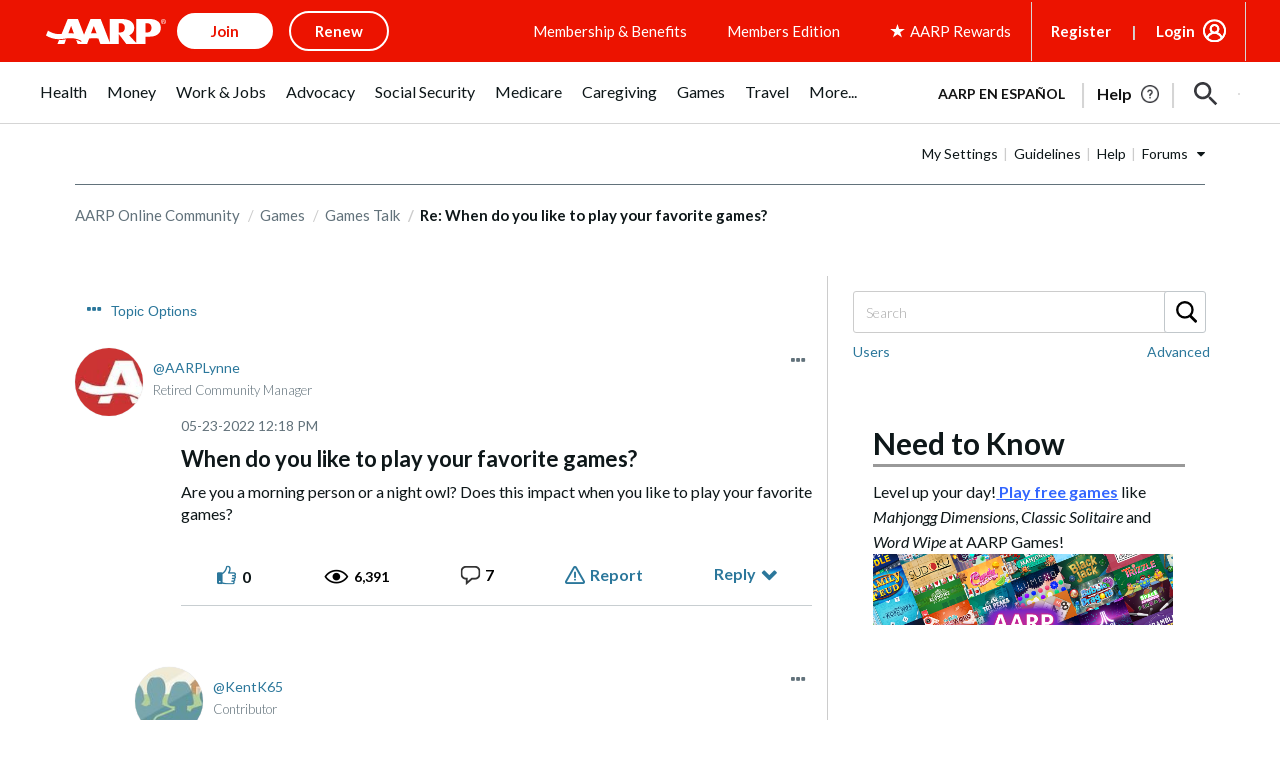

--- FILE ---
content_type: text/html; charset=UTF-8
request_url: https://community.aarp.org/t5/Games-Talk/When-do-you-like-to-play-your-favorite-games/m-p/2455071
body_size: 1873
content:
<!DOCTYPE html>
<html lang="en">
<head>
    <meta charset="utf-8">
    <meta name="viewport" content="width=device-width, initial-scale=1">
    <title></title>
    <style>
        body {
            font-family: "Arial";
        }
    </style>
    <script type="text/javascript">
    window.awsWafCookieDomainList = [];
    window.gokuProps = {
"key":"AQIDAHjcYu/GjX+QlghicBgQ/7bFaQZ+m5FKCMDnO+vTbNg96AF9ZO7knldUHP8/4v89DrtSAAAAfjB8BgkqhkiG9w0BBwagbzBtAgEAMGgGCSqGSIb3DQEHATAeBglghkgBZQMEAS4wEQQMdMda3UYhahVsCXvUAgEQgDuVdMhHcUEmAgLaAz3dl+bxRFCsbgw6H8Od+h9kjx73yBqg0YpijoxCxbxmsKvqxC3U9oY9araV+F5RKA==",
          "iv":"D549qAE65wAABb2z",
          "context":"gTRGKIbmNO38ORR6nrme3KvOLBq5GhYChhbepuogyBb9El0qxaEG/pfVqRsWan15NkQWg0yYAMNU3OhEA6BUotPZCXgHU/H1GlaXPt2PdCgRgTXSVXTnfPP6ZmgqN2jf0ay9YpQLOA9sVU9LqVHtp9Vkzpm7dGqYp3HNMDByL5fwVHA8pEaoy56RGkbtUMUZbR8AjDe8s9WlqRvrXKe1f177grF+LIjahfFMjzuW4FMwoJ8W9hF8Ti1nLolaMxLf52s+zv0PS8gXqONMut25slkiBj/VGGkYGbbw0tOhRgOUZkn5TRp/4JqtN1PYxXMDIOQp5h7QIgB+gsFaptU2KohMIffXB00v/uWItbXpLZWYqoAnMgEXiqev+TqwjBTdvJwHRRwadLhywg7W60v8rssEDLudMYWG"
};
    </script>
    <script src="https://bc0439715fa6.967eb88d.us-east-2.token.awswaf.com/bc0439715fa6/1ff0760906d5/e04be9dda55e/challenge.js"></script>
</head>
<body>
    <div id="challenge-container"></div>
    <script type="text/javascript">
        AwsWafIntegration.saveReferrer();
        AwsWafIntegration.checkForceRefresh().then((forceRefresh) => {
            if (forceRefresh) {
                AwsWafIntegration.forceRefreshToken().then(() => {
                    window.location.reload(true);
                });
            } else {
                AwsWafIntegration.getToken().then(() => {
                    window.location.reload(true);
                });
            }
        });
    </script>
    <noscript>
        <h1>JavaScript is disabled</h1>
        In order to continue, we need to verify that you're not a robot.
        This requires JavaScript. Enable JavaScript and then reload the page.
    </noscript>
</body>
</html>